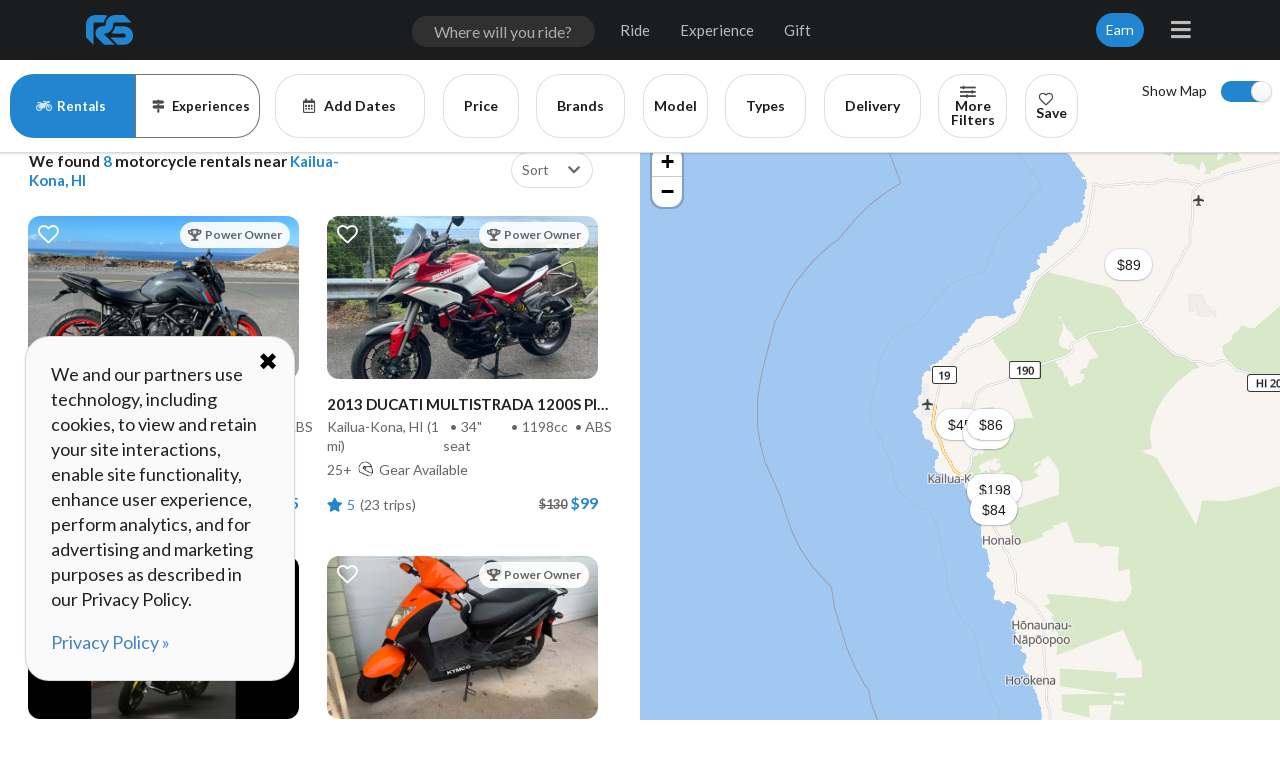

--- FILE ---
content_type: text/plain
request_url: https://www.riders-share.com/_timesync
body_size: -334
content:
1769121261296

--- FILE ---
content_type: text/plain
request_url: https://www.riders-share.com/_timesync
body_size: -333
content:
1769121254797